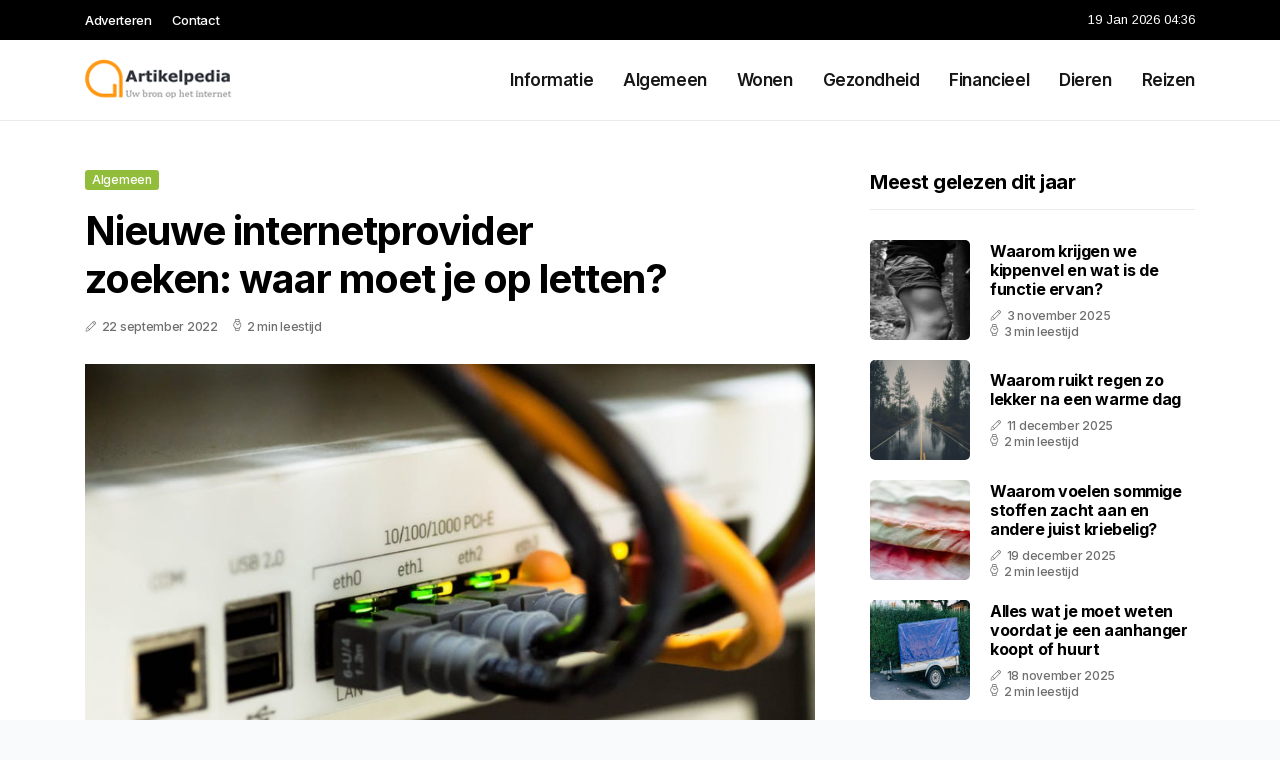

--- FILE ---
content_type: text/html; charset=UTF-8
request_url: https://www.artikelpedia.nl/nieuwe-internetprovider-zoeken-waar-moet-je-op-letten
body_size: 5261
content:
<!doctype html>
<html lang="nl">

<head>
  <meta charset="utf-8">
  <meta name="viewport" content="width=device-width, initial-scale=1">


  
  <!-- CSRF Token -->
  <meta name="csrf-token" content="nlAIUFxeYNoMfwKe7XQxXoRmqco4IPs16ahnLTsT">
  <meta name="description" content="Al 10 jaar bloggen wij dagelijks vraagstukken over ieder onderwerp wat wij tegen komen. Het kleine broertje van Wikipedia, zou je bijna denken. Dat is in ieder geval wel ons doel met Artikelpedia.nl">
  <link rel='shortcut icon' type='image/x-icon'
    href="/media/favicons/artikelpedia.nl.ico" />

  <title>    Nieuwe internetprovider zoeken: waar moet je op letten? - Artikelpedia.nl
</title>
</head>

<body class="mobile_nav_class jl-has-sidebar">
  <!-- Styles -->
  <link href="https://www.artikelpedia.nl/css/app.css" rel="stylesheet">

  <div class="options_layout_wrapper jl_clear_at jl_radius jl_none_box_styles jl_border_radiuss jl_en_day_night">
    <div class="options_layout_container full_layout_enable_front">
      <header
        class="header-wraper jl_header_magazine_style two_header_top_style header_layout_style3_custom jl_cus_top_share">
        <div class="header_top_bar_wrapper" style="background: ">
          <div class="container">
            <div class="row">
              <div class="col-md-12">
                <div class="menu-primary-container navigation_wrapper">
                  <ul id="jl_top_menu" class="jl_main_menu">
                    <li class="menu-item menu-item-4279"> <a href="https://www.artikelpedia.nl/adverteren">Adverteren<span
                          class="border-menu"></span></a>
                    </li>
                    <li class="menu-item menu-item-4275"> <a href="https://www.artikelpedia.nl/contact">Contact<span
                          class="border-menu"></span></a>
                    </li>
                  </ul>
                </div>
                <div class="jl_top_cus_social">
                  <div class="menu_mobile_share_wrapper"> <span
                      class="jl_hfollow">19 Jan 2026 04:36</span>
                  </div>
                </div>
              </div>
            </div>
          </div>
        </div>
        <!-- Start Main menu -->
        <div class="jl_blank_nav"></div>
        <div id="menu_wrapper" class="menu_wrapper jl_menu_sticky jl_stick">
          <div class="container">
            <div class="row">
              <div class="main_menu col-md-12">
                <div class="logo_small_wrapper_table">
                  <div class="logo_small_wrapper">
                    <!-- begin logo -->
                    <a class="logo_link" href="https://www.artikelpedia.nl">
                      <img class="jl_logo_n" src="https://www.artikelpedia.nl/media/logos/artikelpedia.png" alt="Artikelpedia.nl" />
                      <img class="jl_logo_w" src="https://www.artikelpedia.nl/media/logos/artikelpedia.png" alt="Artikelpedia.nl" />
                    </a>
                    <!-- end logo -->
                  </div>
                </div>
                <div class="search_header_menu jl_nav_mobile">
                  <div class="menu_mobile_icons d-block d-lg-none">
                    <div class="jlm_w"><span class="jlma"></span><span class="jlmb"></span><span
                        class="jlmc"></span>
                    </div>
                  </div>
                </div>
                <div class="menu-primary-container navigation_wrapper jl_cus_share_mnu">
                  <ul id="mainmenu" class="jl_main_menu">
                                          <li class="menu-item">
                        <a href="https://www.artikelpedia.nl/categorie/informatie">Informatie
                          <span class="border-menu"></span>
                        </a>
                      </li>
                                          <li class="menu-item">
                        <a href="https://www.artikelpedia.nl/categorie/algemeen">Algemeen
                          <span class="border-menu"></span>
                        </a>
                      </li>
                                          <li class="menu-item">
                        <a href="https://www.artikelpedia.nl/categorie/wonen">Wonen
                          <span class="border-menu"></span>
                        </a>
                      </li>
                                          <li class="menu-item">
                        <a href="https://www.artikelpedia.nl/categorie/gezondheid">Gezondheid
                          <span class="border-menu"></span>
                        </a>
                      </li>
                                          <li class="menu-item">
                        <a href="https://www.artikelpedia.nl/categorie/financieel">Financieel
                          <span class="border-menu"></span>
                        </a>
                      </li>
                                          <li class="menu-item">
                        <a href="https://www.artikelpedia.nl/categorie/dieren">Dieren
                          <span class="border-menu"></span>
                        </a>
                      </li>
                                          <li class="menu-item">
                        <a href="https://www.artikelpedia.nl/categorie/reizen">Reizen
                          <span class="border-menu"></span>
                        </a>
                      </li>
                                      </ul>
                </div>
              </div>
            </div>
          </div>
        </div>
      </header>

      <div id="content_nav" class="jl_mobile_nav_wrapper">
        <div id="nav" class="jl_mobile_nav_inner">
          <div class="menu_mobile_icons mobile_close_icons closed_menu">
            <span class="jl_close_wapper">
              <span class="jl_close_1"></span>
              <span class="jl_close_2"></span>
            </span>
          </div>
          <ul id="mobile_menu_slide" class="menu_moble_slide">
            <li class="menu-item"> <a href="https://www.artikelpedia.nl">Home
                <span class="border-menu"></span></a>
            </li>
                          <li class="menu-item">
                <a href="https://www.artikelpedia.nl/categorie/informatie">Informatie
                  <span class="border-menu"></span>
                </a>
              </li>
                          <li class="menu-item">
                <a href="https://www.artikelpedia.nl/categorie/algemeen">Algemeen
                  <span class="border-menu"></span>
                </a>
              </li>
                          <li class="menu-item">
                <a href="https://www.artikelpedia.nl/categorie/wonen">Wonen
                  <span class="border-menu"></span>
                </a>
              </li>
                          <li class="menu-item">
                <a href="https://www.artikelpedia.nl/categorie/gezondheid">Gezondheid
                  <span class="border-menu"></span>
                </a>
              </li>
                          <li class="menu-item">
                <a href="https://www.artikelpedia.nl/categorie/financieel">Financieel
                  <span class="border-menu"></span>
                </a>
              </li>
                          <li class="menu-item">
                <a href="https://www.artikelpedia.nl/categorie/dieren">Dieren
                  <span class="border-menu"></span>
                </a>
              </li>
                          <li class="menu-item">
                <a href="https://www.artikelpedia.nl/categorie/reizen">Reizen
                  <span class="border-menu"></span>
                </a>
              </li>
                      </ul>
        </div>
      </div>
      <div class="mobile_menu_overlay"></div>
            <div class="jl_home_bw">
            <section id="content_main" class="clearfix jl_spost">
        <div class="container">
            <div class="row main_content">
                <div class="col-md-8 loop-large-post" id="content">
                    <div class="widget_container content_page">
                        <!-- start post -->
                        <div class="post-2970 post type-post status-publish format-gallery has-post-thumbnail hentry category-business tag-inspiration tag-morning tag-tip tag-tutorial post_format-post-format-gallery"
                            id="post-2970">
                            <div class="single_section_content box blog_large_post_style">
                                <div class="jl_single_style2">
                                    <div
                                        class="single_post_entry_content single_bellow_left_align jl_top_single_title jl_top_title_feature">
                                        <span class="meta-category-small single_meta_category"><a
                                                class="post-category-color-text page_2"
                                                href="https://www.artikelpedia.nl/categorie/algemeen">Algemeen</a></span>
                                        <h1 class="single_post_title_main">Nieuwe internetprovider zoeken: waar moet je op letten?</h1>
                                        <span class="jl_post_meta">
                                            <span class="post-date"><i
                                                    class="jli-pen"></i>22 september 2022</span>
                                            <span class="post-read-time"><i
                                                    class="jli-watch-2"></i>2 min leestijd</span>
                                    </div>
                                    <div class="jl_slide_wrap_s jl_clear_at">
                                        <img src="https://www.artikelpedia.nl/images/159304?width=1000&amp;height=650"
                                            class=" attachment-sprasa_slider_grid_small size-sprasa_slider_grid_small wp-post-image"
                                            alt="Nieuwe internetprovider zoeken: waar moet je op letten?" loading="lazy">
                                    </div>
                                </div>
                                <div class="post_content jl_content">
                                    <p>Als je op zoek bent naar een nieuwe internetprovider, dan zijn er een aantal dingen waar je op moet letten. Er zijn veel verschillende aanbieders en het kan daardoor lastig zijn om de juiste te vinden. Je moet kijken naar de prijs, de snelheid van het internet maar natuurlijk ook naar de service van het bedrijf. Wil jij het beste internet abonnement vinden bij jou in de buurt? In dit artikel lees je waar je op moet letten.</p><h2>Abonnementen vergelijken</h2><p>Ga je een nieuw internet abonnement afsluiten? Meestal neem je dit abonnement dan samen met televisie. Dit is natuurlijk een stuk makkelijker dan als je de abonnementen los zou nemen. Zoek je naar een abonnement met snel internet, of zoek je juist de meest goedkope aanbieding? Gebruik van een online website om het aanbod te vergelijken. Zo kom je erachter wat de goedkoopste provider is voor jouw woning. Je kunt ook zoeken naar de provider met de beste prijs-kwaliteitverhouding.</p><p>De snelheid van je internet hangt af van de provider, maar ook van het abonnement dat je neemt. Zo heeft Ziggo verschillende abonnementen met diverse snelheden. Het is daarom belangrijk om te kijken naar de internet snelheid die je nodig hebt. Als je veel online games speelt, films streamt of grote bestanden moet downloaden, dan heb je misschien wat sneller internet nodig dan de gemiddelde Nederlander. Hiervoor ben je dan uiteraard wel wat meer geld kwijt iedere maand.</p><h2>Andere factoren</h2><p>Prijs en snelheid is niet het enige dat belangrijk is bij je internet abonnement. Ook de service is natuurlijk van belang. Heeft de provider vaak storingen of andere klachten van gebruikers? Hoe is het contact met de medewerkers? En hoe snel kun je geholpen worden als je met een probleem zit? Dit zijn allemaal belangrijke vragen die jouw ervaring met een provider kunnen verbeteren. Tegenwoordig kun je ook <a target="_blank" href="https://www.e-inloggen.nl/mijn-ziggo-inloggen/">online inloggen bij Ziggo</a> en andere providers. Hier kun je vragen om hulp, maar bijvoorbeeld ook online televisie kijken. Niet iedere provider heeft dit soort opties en niet iedere provider heeft een even snelle website hiervoor. Kijk daarom van te voren goed wat je krijgt bij een provider en wat er allemaal is inbegrepen bij jouw abonnement.</p>
                                </div>
                                <div class="clearfix"></div>
                                                                    <hr class="mt-5" />
                                    <div class="related-posts">
                                        <h4>Vergelijkbare artikelen</h4>
                                        <div class="single_related_post">
                                                                                            <div class="jl_m_right jl_m_list jl_m_img">
                                                    <div class="jl_m_right_w">
                                                        <div class="jl_m_right_img jl_radus_e">
                                                            <a href="https://www.artikelpedia.nl/dit-is-wat-je-moet-weten-over-de-esta-verplichting-voor-je-reis-naar-amerika">
                                                                <img width="500" height="350"
                                                                    src="https://www.artikelpedia.nl/images/1008155?width=500&amp;height=350"
                                                                    class="attachment-sprasa_slider_grid_small size-sprasa_slider_grid_small wp-post-image"
                                                                    alt="Dit is wat je moet weten over de ESTA verplichting voor je reis naar Amerika" loading="lazy">
                                                            </a>
                                                        </div>
                                                        <div class="jl_m_right_content"> <span class="jl_f_cat"><a
                                                                    class="post-category-color-text page_2"
                                                                    href="https://www.artikelpedia.nl/categorie/algemeen">Algemeen</a></span>
                                                            <h2 class="entry-title"><a
                                                                    href="https://www.artikelpedia.nl/dit-is-wat-je-moet-weten-over-de-esta-verplichting-voor-je-reis-naar-amerika">Dit is wat je moet weten over de ESTA verplichting voor je reis naar Amerika</a>
                                                            </h2>
                                                            <span class="jl_post_meta">
                                                                <span class="post-date"><i
                                                                        class="jli-pen"></i>6 november 2023</span>
                                                                <span class="post-read-time"><i
                                                                        class="jli-watch-2"></i>2 min
                                                                    leestijd</span>
                                                            </span>
                                                            <p>Het plannen van een reis naar de Verenigde Staten is altijd een opwindende onderneming, maar het is...</p>
                                                        </div>
                                                    </div>
                                                </div>
                                                                                            <div class="jl_m_right jl_m_list jl_m_img">
                                                    <div class="jl_m_right_w">
                                                        <div class="jl_m_right_img jl_radus_e">
                                                            <a href="https://www.artikelpedia.nl/plantenpotten-de-sleutel-tot-jouw-groene-oase">
                                                                <img width="500" height="350"
                                                                    src="https://www.artikelpedia.nl/images/10219030?width=500&amp;height=350"
                                                                    class="attachment-sprasa_slider_grid_small size-sprasa_slider_grid_small wp-post-image"
                                                                    alt="Plantenpotten: de sleutel tot jouw groene oase" loading="lazy">
                                                            </a>
                                                        </div>
                                                        <div class="jl_m_right_content"> <span class="jl_f_cat"><a
                                                                    class="post-category-color-text page_2"
                                                                    href="https://www.artikelpedia.nl/categorie/algemeen">Algemeen</a></span>
                                                            <h2 class="entry-title"><a
                                                                    href="https://www.artikelpedia.nl/plantenpotten-de-sleutel-tot-jouw-groene-oase">Plantenpotten: de sleutel tot jouw groene oase</a>
                                                            </h2>
                                                            <span class="jl_post_meta">
                                                                <span class="post-date"><i
                                                                        class="jli-pen"></i>29 december 2025</span>
                                                                <span class="post-read-time"><i
                                                                        class="jli-watch-2"></i>3 min
                                                                    leestijd</span>
                                                            </span>
                                                            <p>Waarom plantenpotten belangrijk zijnPlantenpotten zijn niet zomaar een accessoire voor je planten; z...</p>
                                                        </div>
                                                    </div>
                                                </div>
                                                                                            <div class="jl_m_right jl_m_list jl_m_img">
                                                    <div class="jl_m_right_w">
                                                        <div class="jl_m_right_img jl_radus_e">
                                                            <a href="https://www.artikelpedia.nl/wat-voor-soorten-schoenen-kun-je-allemaal-dragen-in-de-zomer">
                                                                <img width="500" height="350"
                                                                    src="https://www.artikelpedia.nl/images/7020124?width=500&amp;height=350"
                                                                    class="attachment-sprasa_slider_grid_small size-sprasa_slider_grid_small wp-post-image"
                                                                    alt="Wat voor soorten schoenen kun je allemaal dragen in de zomer?" loading="lazy">
                                                            </a>
                                                        </div>
                                                        <div class="jl_m_right_content"> <span class="jl_f_cat"><a
                                                                    class="post-category-color-text page_2"
                                                                    href="https://www.artikelpedia.nl/categorie/algemeen">Algemeen</a></span>
                                                            <h2 class="entry-title"><a
                                                                    href="https://www.artikelpedia.nl/wat-voor-soorten-schoenen-kun-je-allemaal-dragen-in-de-zomer">Wat voor soorten schoenen kun je allemaal dragen in de zomer?</a>
                                                            </h2>
                                                            <span class="jl_post_meta">
                                                                <span class="post-date"><i
                                                                        class="jli-pen"></i>12 december 2021</span>
                                                                <span class="post-read-time"><i
                                                                        class="jli-watch-2"></i>2 min
                                                                    leestijd</span>
                                                            </span>
                                                            <p>Bij iedere goede zomer outfit hoort natuurlijk een mooi paar schoenen. Een keuze maken voor zomersch...</p>
                                                        </div>
                                                    </div>
                                                </div>
                                                                                    </div>
                                    </div>
                                                            </div>
                        </div>
                        <!-- end post -->
                        <div class="brack_space"></div>
                    </div>
                </div>
                <div class="col-md-4" id="sidebar">
                    <div class="jl_sidebar_w">
                        <div class="widget post_list_widget">
  <div class="widget_jl_wrapper">
    <div class="ettitle">
      <div class="widget-title">
                  <h3 class="jl_title_c">Meest gelezen dit jaar</h3>
              </div>
    </div>
    <div class="bt_post_widget">
            <div class="jl_m_right jl_sm_list jl_ml jl_clear_at">
        <div class="jl_m_right_w">
          <div class="jl_m_right_img jl_radus_e">
            <a href="https://www.artikelpedia.nl/waarom-krijgen-we-kippenvel-en-wat-is-de-functie-ervan">
              <img width="120" height="120" src="https://www.artikelpedia.nl/images/9160562?width=120&amp;height=120"
                class="attachment-sprasa_small_feature size-sprasa_small_feature wp-post-image" alt="Waarom krijgen we kippenvel en wat is de functie ervan?" loading="lazy">
            </a>
          </div>
          <div class="jl_m_right_content">
            <h2 class="entry-title"><a href="https://www.artikelpedia.nl/waarom-krijgen-we-kippenvel-en-wat-is-de-functie-ervan">Waarom krijgen we kippenvel en wat is de functie ervan?</a></h2>
            <span class="jl_post_meta">
              <span class="post-date"><i class="jli-pen"></i>3 november 2025</span>
              <span class="post-read-time"><i class="jli-watch-2"></i>3 min leestijd</span>
            </span>
          </div>
        </div>
      </div>
            <div class="jl_m_right jl_sm_list jl_ml jl_clear_at">
        <div class="jl_m_right_w">
          <div class="jl_m_right_img jl_radus_e">
            <a href="https://www.artikelpedia.nl/waarom-ruikt-regen-zo-lekker-na-een-warme-dag-sjed">
              <img width="120" height="120" src="https://www.artikelpedia.nl/images/39811?width=120&amp;height=120"
                class="attachment-sprasa_small_feature size-sprasa_small_feature wp-post-image" alt="Waarom ruikt regen zo lekker na een warme dag" loading="lazy">
            </a>
          </div>
          <div class="jl_m_right_content">
            <h2 class="entry-title"><a href="https://www.artikelpedia.nl/waarom-ruikt-regen-zo-lekker-na-een-warme-dag-sjed">Waarom ruikt regen zo lekker na een warme dag</a></h2>
            <span class="jl_post_meta">
              <span class="post-date"><i class="jli-pen"></i>11 december 2025</span>
              <span class="post-read-time"><i class="jli-watch-2"></i>2 min leestijd</span>
            </span>
          </div>
        </div>
      </div>
            <div class="jl_m_right jl_sm_list jl_ml jl_clear_at">
        <div class="jl_m_right_w">
          <div class="jl_m_right_img jl_radus_e">
            <a href="https://www.artikelpedia.nl/waarom-voelen-sommige-stoffen-zacht-aan-en-andere-juist-kriebelig">
              <img width="120" height="120" src="https://www.artikelpedia.nl/images/6851134?width=120&amp;height=120"
                class="attachment-sprasa_small_feature size-sprasa_small_feature wp-post-image" alt="Waarom voelen sommige stoffen zacht aan en andere juist kriebelig?" loading="lazy">
            </a>
          </div>
          <div class="jl_m_right_content">
            <h2 class="entry-title"><a href="https://www.artikelpedia.nl/waarom-voelen-sommige-stoffen-zacht-aan-en-andere-juist-kriebelig">Waarom voelen sommige stoffen zacht aan en andere juist kriebelig?</a></h2>
            <span class="jl_post_meta">
              <span class="post-date"><i class="jli-pen"></i>19 december 2025</span>
              <span class="post-read-time"><i class="jli-watch-2"></i>2 min leestijd</span>
            </span>
          </div>
        </div>
      </div>
            <div class="jl_m_right jl_sm_list jl_ml jl_clear_at">
        <div class="jl_m_right_w">
          <div class="jl_m_right_img jl_radus_e">
            <a href="https://www.artikelpedia.nl/alles-wat-je-moet-weten-voordat-je-een-aanhanger-koopt-of-huurt">
              <img width="120" height="120" src="https://www.artikelpedia.nl/images/10304035?width=120&amp;height=120"
                class="attachment-sprasa_small_feature size-sprasa_small_feature wp-post-image" alt="Alles wat je moet weten voordat je een aanhanger koopt of huurt" loading="lazy">
            </a>
          </div>
          <div class="jl_m_right_content">
            <h2 class="entry-title"><a href="https://www.artikelpedia.nl/alles-wat-je-moet-weten-voordat-je-een-aanhanger-koopt-of-huurt">Alles wat je moet weten voordat je een aanhanger koopt of huurt</a></h2>
            <span class="jl_post_meta">
              <span class="post-date"><i class="jli-pen"></i>18 november 2025</span>
              <span class="post-read-time"><i class="jli-watch-2"></i>2 min leestijd</span>
            </span>
          </div>
        </div>
      </div>
            <div class="jl_m_right jl_sm_list jl_ml jl_clear_at">
        <div class="jl_m_right_w">
          <div class="jl_m_right_img jl_radus_e">
            <a href="https://www.artikelpedia.nl/waarom-zie-je-bliksem-eerder-dan-dat-je-de-donder-hoort">
              <img width="120" height="120" src="https://www.artikelpedia.nl/images/88491?width=120&amp;height=120"
                class="attachment-sprasa_small_feature size-sprasa_small_feature wp-post-image" alt="Waarom zie je bliksem eerder dan dat je de donder hoort" loading="lazy">
            </a>
          </div>
          <div class="jl_m_right_content">
            <h2 class="entry-title"><a href="https://www.artikelpedia.nl/waarom-zie-je-bliksem-eerder-dan-dat-je-de-donder-hoort">Waarom zie je bliksem eerder dan dat je de donder hoort</a></h2>
            <span class="jl_post_meta">
              <span class="post-date"><i class="jli-pen"></i>9 januari 2026</span>
              <span class="post-read-time"><i class="jli-watch-2"></i>2 min leestijd</span>
            </span>
          </div>
        </div>
      </div>
          </div>
  </div>
</div>                    </div>
                </div>
            </div>
        </div>
    </section>
      </div>
      <!-- Start footer -->
      <footer id="footer-container" class="jl_footer_act enable_footer_columns_dark"
        style="background: ; border-color: ">
        <div class="footer-columns">
          <div class="container">
            <div class="row">
              <div class="col-md-4">
                <div id="sprasa_about_us_widget-2" class="widget jellywp_about_us_widget">
                  <div class="widget_jl_wrapper">
                    <div class="ettitle">
                      <div class="widget-title">
                        <h2 class="jl_title_c">Artikelpedia.nl</h2>
                      </div>
                    </div>
                    <div class="jellywp_about_us_widget_wrapper float-none">
                      <p class="float-none">Al 10 jaar bloggen wij dagelijks vraagstukken over ieder onderwerp wat wij tegen komen. Het kleine broertje van Wikipedia, zou je bijna denken. Dat is in ieder geval wel ons doel met Artikelpedia.nl</p>
                    </div>
                    <div class="mt-2">
                      <a href="https://www.artikelpedia.nl/sitemap" class="font-weight-bold">Sitemap</a>
                      <a href="https://www.artikelpedia.nl/contact" class="font-weight-bold ml-3">Contact</a>
                    </div>
                  </div>
                </div>
              </div>
              <div class="col-md-4">
                <div id="sprasa_about_us_widget-2" class="widget jellywp_about_us_widget">
                  <div class="widget_jl_wrapper">
                    <div class="ettitle">
                      <div class="widget-title">
                        <h2 class="jl_title_c">Nieuwe artikelen</h2>
                      </div>
                    </div>
                    <div class="jellywp_about_us_widget_wrapper">
                      <div class="bt_post_widget">
                                                                          <div class="jl_m_right jl_sm_list jl_ml jl_clear_at">
                            <div class="jl_m_right_w">
                              <div class="jl_m_right_img jl_radus_e" style="flex: 0 0 65px;">
                                <a href="https://www.artikelpedia.nl/wat-betekenen-de-verschillende-lampjes-op-het-dashboard-van-je-auto">
                                  <img width="120" height="120"
                                    src="https://www.artikelpedia.nl/images/707046?width=120&amp;height=120"
                                    class="attachment-sprasa_small_feature size-sprasa_small_feature wp-post-image"
                                    alt="Wat betekenen de verschillende lampjes op het dashboard van je auto" loading="lazy">
                                </a>
                              </div>
                              <div class="jl_m_right_content">
                                <h2 class="entry-title"><a
                                    href="https://www.artikelpedia.nl/wat-betekenen-de-verschillende-lampjes-op-het-dashboard-van-je-auto">Wat betekenen de verschillende lampjes op het dashboard van je auto</a></h2>
                                <span class="jl_post_meta">
                                  <span class="post-date text-white"><i
                                      class="jli-pen"></i>16 januari 2026</span>
                                </span>
                              </div>
                            </div>
                          </div>
                                                  <div class="jl_m_right jl_sm_list jl_ml jl_clear_at">
                            <div class="jl_m_right_w">
                              <div class="jl_m_right_img jl_radus_e" style="flex: 0 0 65px;">
                                <a href="https://www.artikelpedia.nl/zelf-je-eigen-boek-uitgeven">
                                  <img width="120" height="120"
                                    src="https://www.artikelpedia.nl/images/7516535?width=120&amp;height=120"
                                    class="attachment-sprasa_small_feature size-sprasa_small_feature wp-post-image"
                                    alt="Zelf je eigen boek uitgeven" loading="lazy">
                                </a>
                              </div>
                              <div class="jl_m_right_content">
                                <h2 class="entry-title"><a
                                    href="https://www.artikelpedia.nl/zelf-je-eigen-boek-uitgeven">Zelf je eigen boek uitgeven</a></h2>
                                <span class="jl_post_meta">
                                  <span class="post-date text-white"><i
                                      class="jli-pen"></i>15 januari 2026</span>
                                </span>
                              </div>
                            </div>
                          </div>
                                                  <div class="jl_m_right jl_sm_list jl_ml jl_clear_at">
                            <div class="jl_m_right_w">
                              <div class="jl_m_right_img jl_radus_e" style="flex: 0 0 65px;">
                                <a href="https://www.artikelpedia.nl/waarom-eten-honden-gras-en-is-dat-gevaarlijk">
                                  <img width="120" height="120"
                                    src="https://www.artikelpedia.nl/images/1490908?width=120&amp;height=120"
                                    class="attachment-sprasa_small_feature size-sprasa_small_feature wp-post-image"
                                    alt="Waarom eten honden gras en is dat gevaarlijk" loading="lazy">
                                </a>
                              </div>
                              <div class="jl_m_right_content">
                                <h2 class="entry-title"><a
                                    href="https://www.artikelpedia.nl/waarom-eten-honden-gras-en-is-dat-gevaarlijk">Waarom eten honden gras en is dat gevaarlijk</a></h2>
                                <span class="jl_post_meta">
                                  <span class="post-date text-white"><i
                                      class="jli-pen"></i>14 januari 2026</span>
                                </span>
                              </div>
                            </div>
                          </div>
                                              </div>
                    </div>
                  </div>
                </div>
              </div>
              <div class="col-md-4">
                <div id="sprasa_about_us_widget-2" class="widget jellywp_about_us_widget">
                  <div class="widget_jl_wrapper">
                    <div class="ettitle">
                      <div class="widget-title">
                        <h2 class="jl_title_c">Categorieën</h2>
                      </div>
                    </div>
                    <div class="wrapper_category_image">
                      <div class="category_image_wrapper_main">
                                                                          <div class="jl_cat_img_w w-100">
                            <div class="jl_cat_img_c"><a class="category_image_link"
                                href="https://www.artikelpedia.nl/categorie/informatie"></a>
                              <div
                                class="category_image_bg_image jl_f_img_bg post-category-color-text page_1">
                              </div>
                              <span class="jl_cm_overlay">
                                <span class="jl_cm_name">Informatie</span>
                                <span class="jl_cm_count">356 Artikelen</span>
                              </span>
                            </div>
                          </div>
                                                  <div class="jl_cat_img_w w-100">
                            <div class="jl_cat_img_c"><a class="category_image_link"
                                href="https://www.artikelpedia.nl/categorie/reizen"></a>
                              <div
                                class="category_image_bg_image jl_f_img_bg post-category-color-text page_7">
                              </div>
                              <span class="jl_cm_overlay">
                                <span class="jl_cm_name">Reizen</span>
                                <span class="jl_cm_count">101 Artikelen</span>
                              </span>
                            </div>
                          </div>
                                                  <div class="jl_cat_img_w w-100">
                            <div class="jl_cat_img_c"><a class="category_image_link"
                                href="https://www.artikelpedia.nl/categorie/financieel"></a>
                              <div
                                class="category_image_bg_image jl_f_img_bg post-category-color-text page_5">
                              </div>
                              <span class="jl_cm_overlay">
                                <span class="jl_cm_name">Financieel</span>
                                <span class="jl_cm_count">114 Artikelen</span>
                              </span>
                            </div>
                          </div>
                                              </div>
                    </div>
                  </div>
                </div>
              </div>
            </div>
          </div>
        </div>
      </footer>
      <!-- End footer -->
      <div id="go-top"> <a href="#go-top"><i class="jli-up-chevron"></i></a>
      </div>
    </div>
  </div>

  <!-- Scripts -->
  <script src="https://www.artikelpedia.nl/js/app.js" defer></script>
  <script src="https://www.google.com/recaptcha/api.js"></script>
  </body>

</html>
